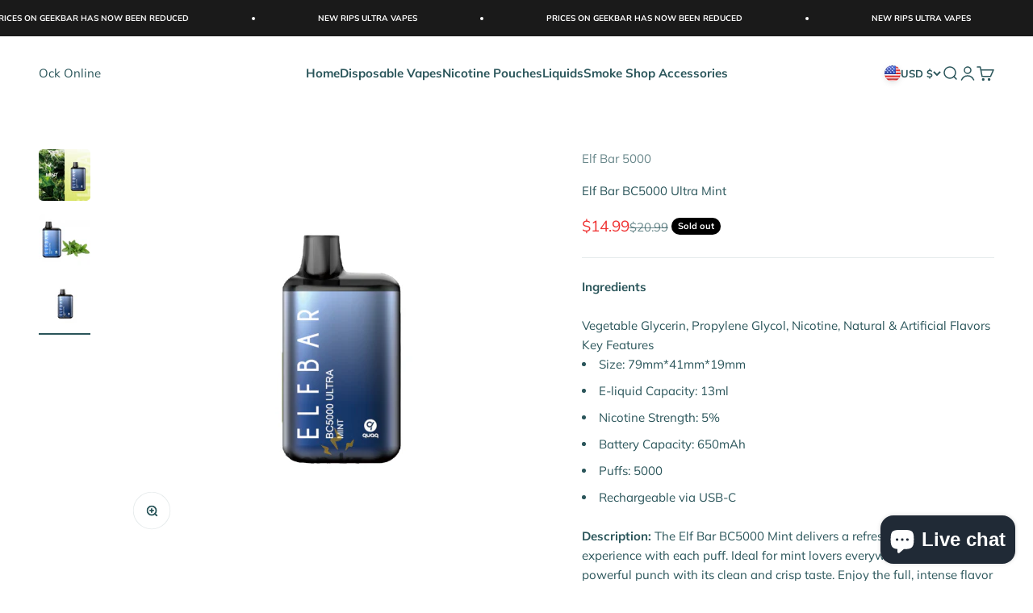

--- FILE ---
content_type: text/javascript
request_url: https://cdn.shopify.com/s/javascripts/currencies.js?v=0.8369445568549136
body_size: 635
content:
var Currency={rates:{USD:1,EUR:1.19663,GBP:1.38068,CAD:.741144,ARS:692499e-9,AUD:.704742,BRL:.192654,CLP:.00116331,CNY:.14391,CYP:.397899,CZK:.0491864,DKK:.160244,EEK:.0706676,HKD:.128108,HUF:.00314468,ISK:.00825239,INR:.0108941,JMD:.00637663,JPY:.00652886,LVL:1.57329,LTL:.320236,MTL:.293496,MXN:.0580405,NZD:.607551,NOK:.104829,PLN:.284495,SGD:.791105,SKK:21.5517,SIT:175.439,ZAR:.0635684,KRW:69878e-8,SEK:.113541,CHF:1.30805,TWD:.0318705,UYU:.0257667,MYR:.254615,BSD:1,CRC:.00202016,RON:.234759,PHP:.0169612,AED:.272294,VEB:276019e-16,IDR:59572e-9,TRY:.0230093,THB:.0320004,TTD:.147351,ILS:.325218,SYP:.00904526,XCD:.369293,COP:274121e-9,RUB:.0131726,HRK:.15882,KZT:.00198891,TZS:391218e-9,XPT:2647.78,SAR:.266667,NIO:.0271738,LAK:464652e-10,OMR:2.59771,AMD:.00264745,CDF:434648e-9,KPW:.00111111,SPL:6,KES:.0077491,ZWD:.00276319,KHR:248626e-9,MVR:.0646839,GTQ:.130388,BZD:.497003,BYR:35459e-9,LYD:.159222,DZD:.00773853,BIF:337311e-9,GIP:1.38068,BOB:.144856,XOF:.00182425,STD:482631e-10,NGN:720433e-9,PGK:.233551,ERN:.0666667,MWK:576774e-9,CUP:.041692,GMD:.0135826,CVE:.0108518,BTN:.0108941,XAF:.00182425,UGX:280984e-9,MAD:.110524,MNT:280322e-9,LSL:.0635684,XAG:117.64,TOP:.415733,SHP:1.38068,RSD:.0101915,HTG:.00763656,MGA:223982e-9,MZN:.0156599,FKP:1.38068,BWP:.076639,HNL:.0379128,PYG:149179e-9,JEP:1.38068,EGP:.0213421,LBP:111502e-10,ANG:.555213,WST:.368555,TVD:.704742,GYD:.00478099,GGP:1.38068,NPR:.0068056,KMF:.00243234,IRR:908422e-12,XPD:2032.4,SRD:.0263524,TMM:57179e-9,SZL:.0635684,MOP:.124377,BMD:1,XPF:.0100278,ETB:.00643551,JOD:1.41044,MDL:.0594793,MRO:.00250637,YER:.00419484,BAM:.611828,AWG:.558659,PEN:.299072,VEF:275963e-13,SLL:436969e-10,KYD:1.20261,AOA:.00109242,TND:.353251,TJS:.106952,SCR:.0700803,LKR:.00323265,DJF:.00561996,GNF:113984e-9,VUV:.00836088,SDG:.00166657,IMP:1.38068,GEL:.371949,FJD:.45645,DOP:.0158794,XDR:1.38205,MUR:.0221388,MMK:476201e-9,LRD:.00540553,BBD:.5,ZMK:503787e-10,XAU:5438.93,VND:383931e-10,UAH:.023328,TMT:.285895,IQD:763649e-9,BGN:.611828,KGS:.0114333,RWF:686523e-9,BHD:2.65957,UZS:825226e-10,PKR:.0035752,MKD:.0194141,AFN:.0151663,NAD:.0635684,BDT:.00818522,AZN:.588235,SOS:.0017577,QAR:.274725,PAB:1,CUC:1,SVC:.114286,SBD:.124239,ALL:.0123708,BND:.791105,KWD:3.26414,GHS:.091424,ZMW:.0503787,XBT:82252.9,NTD:.0337206,BYN:.35459,CNH:.143978,MRU:.0250637,STN:.0482631,VES:.00275963,MXV:.505783,VED:.00275963,SLE:.0436969,XCG:.555213,SSP:218606e-9},convert:function(amount,from,to){return amount*this.rates[from]/this.rates[to]}};
//# sourceMappingURL=/s/javascripts/currencies.js.map?v=0.8369445568549136


--- FILE ---
content_type: text/javascript; charset=utf-8
request_url: https://ockstore.com/products/copy-of-elf-bar-bc5000-mint.js
body_size: 876
content:
{"id":7659791286465,"title":"Elf Bar BC5000 Ultra Mint","handle":"copy-of-elf-bar-bc5000-mint","description":"\u003cmeta charset=\"utf-8\"\u003e\n\u003cp\u003e\u003cstrong\u003eIngredients\u003c\/strong\u003e\u003cbr\u003e\u003c\/p\u003e\n\u003cp\u003e\u003cspan\u003eVegetable Glycerin, Propylene Glycol, Nicotine, Natural \u0026amp; Artificial Flavors\u003c\/span\u003e\u003c\/p\u003e\n\u003ch3\u003eKey Features\u003c\/h3\u003e\n\u003cul\u003e\n\u003cli\u003e\u003cspan\u003eSize: 79mm*41mm*19mm\u003c\/span\u003e\u003c\/li\u003e\n\u003cli\u003e\n\u003cspan\u003eE-liquid \u003c\/span\u003eCapacity: 13ml\u003c\/li\u003e\n\u003cli\u003e\u003cspan\u003eNicotine Strength: 5%\u003c\/span\u003e\u003c\/li\u003e\n\u003cli\u003e\u003cspan\u003eBattery Capacity: 650mAh\u003c\/span\u003e\u003c\/li\u003e\n\u003cli\u003e\u003cspan\u003ePuffs: 5000\u003c\/span\u003e\u003c\/li\u003e\n\u003cli\u003e\u003cspan\u003eRechargeable via USB-C\u003c\/span\u003e\u003c\/li\u003e\n\u003c\/ul\u003e\n\u003cul\u003e\u003c\/ul\u003e\n\u003cp\u003e\u003cstrong\u003eDescription: \u003c\/strong\u003eThe Elf Bar BC5000 Mint delivers a refreshing mint flavor experience with each puff. Ideal for mint lovers everywhere, it packs a powerful punch with its clean and crisp taste. Enjoy the full, intense flavor of this unique vaping experience.\u003c\/p\u003e\n\u003cp\u003e\u003cstrong\u003e\u003c\/strong\u003e\u003cstrong\u003e\u003c\/strong\u003e\u003cstrong\u003e\u003c\/strong\u003e\u003cstrong\u003e\u003c\/strong\u003e \u003c\/p\u003e","published_at":"2023-06-21T09:14:41-04:00","created_at":"2023-06-21T09:09:18-04:00","vendor":"Elf Bar 5000","type":"","tags":["Elf Bar","Mixed vapes","Sale"],"price":1499,"price_min":1499,"price_max":14499,"available":false,"price_varies":true,"compare_at_price":2099,"compare_at_price_min":2099,"compare_at_price_max":2099,"compare_at_price_varies":false,"variants":[{"id":42682692862145,"title":"Single","option1":"Single","option2":null,"option3":null,"sku":null,"requires_shipping":true,"taxable":false,"featured_image":{"id":34224444801217,"product_id":7659791286465,"position":3,"created_at":"2023-06-21T09:14:23-04:00","updated_at":"2023-06-22T11:02:01-04:00","alt":null,"width":500,"height":500,"src":"https:\/\/cdn.shopify.com\/s\/files\/1\/0507\/0038\/6497\/files\/ElfBarBC5000UltraMint.png?v=1687446121","variant_ids":[42682692862145,42682692894913,42682692927681]},"available":false,"name":"Elf Bar BC5000 Ultra Mint - Single","public_title":"Single","options":["Single"],"price":1499,"weight":50,"compare_at_price":2099,"inventory_management":"shopify","barcode":null,"featured_media":{"alt":null,"id":26551340761281,"position":3,"preview_image":{"aspect_ratio":1.0,"height":500,"width":500,"src":"https:\/\/cdn.shopify.com\/s\/files\/1\/0507\/0038\/6497\/files\/ElfBarBC5000UltraMint.png?v=1687446121"}},"requires_selling_plan":false,"selling_plan_allocations":[]},{"id":42682692894913,"title":"5 count","option1":"5 count","option2":null,"option3":null,"sku":null,"requires_shipping":true,"taxable":false,"featured_image":{"id":34224444801217,"product_id":7659791286465,"position":3,"created_at":"2023-06-21T09:14:23-04:00","updated_at":"2023-06-22T11:02:01-04:00","alt":null,"width":500,"height":500,"src":"https:\/\/cdn.shopify.com\/s\/files\/1\/0507\/0038\/6497\/files\/ElfBarBC5000UltraMint.png?v=1687446121","variant_ids":[42682692862145,42682692894913,42682692927681]},"available":false,"name":"Elf Bar BC5000 Ultra Mint - 5 count","public_title":"5 count","options":["5 count"],"price":6999,"weight":0,"compare_at_price":2099,"inventory_management":"shopify","barcode":null,"featured_media":{"alt":null,"id":26551340761281,"position":3,"preview_image":{"aspect_ratio":1.0,"height":500,"width":500,"src":"https:\/\/cdn.shopify.com\/s\/files\/1\/0507\/0038\/6497\/files\/ElfBarBC5000UltraMint.png?v=1687446121"}},"requires_selling_plan":false,"selling_plan_allocations":[]},{"id":42682692927681,"title":"Whole box (10 count)","option1":"Whole box (10 count)","option2":null,"option3":null,"sku":null,"requires_shipping":true,"taxable":false,"featured_image":{"id":34224444801217,"product_id":7659791286465,"position":3,"created_at":"2023-06-21T09:14:23-04:00","updated_at":"2023-06-22T11:02:01-04:00","alt":null,"width":500,"height":500,"src":"https:\/\/cdn.shopify.com\/s\/files\/1\/0507\/0038\/6497\/files\/ElfBarBC5000UltraMint.png?v=1687446121","variant_ids":[42682692862145,42682692894913,42682692927681]},"available":false,"name":"Elf Bar BC5000 Ultra Mint - Whole box (10 count)","public_title":"Whole box (10 count)","options":["Whole box (10 count)"],"price":14499,"weight":0,"compare_at_price":2099,"inventory_management":"shopify","barcode":null,"featured_media":{"alt":null,"id":26551340761281,"position":3,"preview_image":{"aspect_ratio":1.0,"height":500,"width":500,"src":"https:\/\/cdn.shopify.com\/s\/files\/1\/0507\/0038\/6497\/files\/ElfBarBC5000UltraMint.png?v=1687446121"}},"requires_selling_plan":false,"selling_plan_allocations":[]}],"images":["\/\/cdn.shopify.com\/s\/files\/1\/0507\/0038\/6497\/files\/Untitled_500x500px_-14.png?v=1687446121","\/\/cdn.shopify.com\/s\/files\/1\/0507\/0038\/6497\/files\/ElfBarBC5000Mint-47.webp?v=1687446121","\/\/cdn.shopify.com\/s\/files\/1\/0507\/0038\/6497\/files\/ElfBarBC5000UltraMint.png?v=1687446121"],"featured_image":"\/\/cdn.shopify.com\/s\/files\/1\/0507\/0038\/6497\/files\/Untitled_500x500px_-14.png?v=1687446121","options":[{"name":"How many do I want?","position":1,"values":["Single","5 count","Whole box (10 count)"]}],"url":"\/products\/copy-of-elf-bar-bc5000-mint","media":[{"alt":null,"id":26559051595969,"position":1,"preview_image":{"aspect_ratio":1.0,"height":500,"width":500,"src":"https:\/\/cdn.shopify.com\/s\/files\/1\/0507\/0038\/6497\/files\/Untitled_500x500px_-14.png?v=1687446121"},"aspect_ratio":1.0,"height":500,"media_type":"image","src":"https:\/\/cdn.shopify.com\/s\/files\/1\/0507\/0038\/6497\/files\/Untitled_500x500px_-14.png?v=1687446121","width":500},{"alt":null,"id":26558673354945,"position":2,"preview_image":{"aspect_ratio":1.0,"height":500,"width":500,"src":"https:\/\/cdn.shopify.com\/s\/files\/1\/0507\/0038\/6497\/files\/ElfBarBC5000Mint-47.webp?v=1687446121"},"aspect_ratio":1.0,"height":500,"media_type":"image","src":"https:\/\/cdn.shopify.com\/s\/files\/1\/0507\/0038\/6497\/files\/ElfBarBC5000Mint-47.webp?v=1687446121","width":500},{"alt":null,"id":26551340761281,"position":3,"preview_image":{"aspect_ratio":1.0,"height":500,"width":500,"src":"https:\/\/cdn.shopify.com\/s\/files\/1\/0507\/0038\/6497\/files\/ElfBarBC5000UltraMint.png?v=1687446121"},"aspect_ratio":1.0,"height":500,"media_type":"image","src":"https:\/\/cdn.shopify.com\/s\/files\/1\/0507\/0038\/6497\/files\/ElfBarBC5000UltraMint.png?v=1687446121","width":500}],"requires_selling_plan":false,"selling_plan_groups":[]}

--- FILE ---
content_type: text/javascript; charset=utf-8
request_url: https://ockstore.com/products/copy-of-elf-bar-bc5000-mint.js
body_size: 756
content:
{"id":7659791286465,"title":"Elf Bar BC5000 Ultra Mint","handle":"copy-of-elf-bar-bc5000-mint","description":"\u003cmeta charset=\"utf-8\"\u003e\n\u003cp\u003e\u003cstrong\u003eIngredients\u003c\/strong\u003e\u003cbr\u003e\u003c\/p\u003e\n\u003cp\u003e\u003cspan\u003eVegetable Glycerin, Propylene Glycol, Nicotine, Natural \u0026amp; Artificial Flavors\u003c\/span\u003e\u003c\/p\u003e\n\u003ch3\u003eKey Features\u003c\/h3\u003e\n\u003cul\u003e\n\u003cli\u003e\u003cspan\u003eSize: 79mm*41mm*19mm\u003c\/span\u003e\u003c\/li\u003e\n\u003cli\u003e\n\u003cspan\u003eE-liquid \u003c\/span\u003eCapacity: 13ml\u003c\/li\u003e\n\u003cli\u003e\u003cspan\u003eNicotine Strength: 5%\u003c\/span\u003e\u003c\/li\u003e\n\u003cli\u003e\u003cspan\u003eBattery Capacity: 650mAh\u003c\/span\u003e\u003c\/li\u003e\n\u003cli\u003e\u003cspan\u003ePuffs: 5000\u003c\/span\u003e\u003c\/li\u003e\n\u003cli\u003e\u003cspan\u003eRechargeable via USB-C\u003c\/span\u003e\u003c\/li\u003e\n\u003c\/ul\u003e\n\u003cul\u003e\u003c\/ul\u003e\n\u003cp\u003e\u003cstrong\u003eDescription: \u003c\/strong\u003eThe Elf Bar BC5000 Mint delivers a refreshing mint flavor experience with each puff. Ideal for mint lovers everywhere, it packs a powerful punch with its clean and crisp taste. Enjoy the full, intense flavor of this unique vaping experience.\u003c\/p\u003e\n\u003cp\u003e\u003cstrong\u003e\u003c\/strong\u003e\u003cstrong\u003e\u003c\/strong\u003e\u003cstrong\u003e\u003c\/strong\u003e\u003cstrong\u003e\u003c\/strong\u003e \u003c\/p\u003e","published_at":"2023-06-21T09:14:41-04:00","created_at":"2023-06-21T09:09:18-04:00","vendor":"Elf Bar 5000","type":"","tags":["Elf Bar","Mixed vapes","Sale"],"price":1499,"price_min":1499,"price_max":14499,"available":false,"price_varies":true,"compare_at_price":2099,"compare_at_price_min":2099,"compare_at_price_max":2099,"compare_at_price_varies":false,"variants":[{"id":42682692862145,"title":"Single","option1":"Single","option2":null,"option3":null,"sku":null,"requires_shipping":true,"taxable":false,"featured_image":{"id":34224444801217,"product_id":7659791286465,"position":3,"created_at":"2023-06-21T09:14:23-04:00","updated_at":"2023-06-22T11:02:01-04:00","alt":null,"width":500,"height":500,"src":"https:\/\/cdn.shopify.com\/s\/files\/1\/0507\/0038\/6497\/files\/ElfBarBC5000UltraMint.png?v=1687446121","variant_ids":[42682692862145,42682692894913,42682692927681]},"available":false,"name":"Elf Bar BC5000 Ultra Mint - Single","public_title":"Single","options":["Single"],"price":1499,"weight":50,"compare_at_price":2099,"inventory_management":"shopify","barcode":null,"featured_media":{"alt":null,"id":26551340761281,"position":3,"preview_image":{"aspect_ratio":1.0,"height":500,"width":500,"src":"https:\/\/cdn.shopify.com\/s\/files\/1\/0507\/0038\/6497\/files\/ElfBarBC5000UltraMint.png?v=1687446121"}},"requires_selling_plan":false,"selling_plan_allocations":[]},{"id":42682692894913,"title":"5 count","option1":"5 count","option2":null,"option3":null,"sku":null,"requires_shipping":true,"taxable":false,"featured_image":{"id":34224444801217,"product_id":7659791286465,"position":3,"created_at":"2023-06-21T09:14:23-04:00","updated_at":"2023-06-22T11:02:01-04:00","alt":null,"width":500,"height":500,"src":"https:\/\/cdn.shopify.com\/s\/files\/1\/0507\/0038\/6497\/files\/ElfBarBC5000UltraMint.png?v=1687446121","variant_ids":[42682692862145,42682692894913,42682692927681]},"available":false,"name":"Elf Bar BC5000 Ultra Mint - 5 count","public_title":"5 count","options":["5 count"],"price":6999,"weight":0,"compare_at_price":2099,"inventory_management":"shopify","barcode":null,"featured_media":{"alt":null,"id":26551340761281,"position":3,"preview_image":{"aspect_ratio":1.0,"height":500,"width":500,"src":"https:\/\/cdn.shopify.com\/s\/files\/1\/0507\/0038\/6497\/files\/ElfBarBC5000UltraMint.png?v=1687446121"}},"requires_selling_plan":false,"selling_plan_allocations":[]},{"id":42682692927681,"title":"Whole box (10 count)","option1":"Whole box (10 count)","option2":null,"option3":null,"sku":null,"requires_shipping":true,"taxable":false,"featured_image":{"id":34224444801217,"product_id":7659791286465,"position":3,"created_at":"2023-06-21T09:14:23-04:00","updated_at":"2023-06-22T11:02:01-04:00","alt":null,"width":500,"height":500,"src":"https:\/\/cdn.shopify.com\/s\/files\/1\/0507\/0038\/6497\/files\/ElfBarBC5000UltraMint.png?v=1687446121","variant_ids":[42682692862145,42682692894913,42682692927681]},"available":false,"name":"Elf Bar BC5000 Ultra Mint - Whole box (10 count)","public_title":"Whole box (10 count)","options":["Whole box (10 count)"],"price":14499,"weight":0,"compare_at_price":2099,"inventory_management":"shopify","barcode":null,"featured_media":{"alt":null,"id":26551340761281,"position":3,"preview_image":{"aspect_ratio":1.0,"height":500,"width":500,"src":"https:\/\/cdn.shopify.com\/s\/files\/1\/0507\/0038\/6497\/files\/ElfBarBC5000UltraMint.png?v=1687446121"}},"requires_selling_plan":false,"selling_plan_allocations":[]}],"images":["\/\/cdn.shopify.com\/s\/files\/1\/0507\/0038\/6497\/files\/Untitled_500x500px_-14.png?v=1687446121","\/\/cdn.shopify.com\/s\/files\/1\/0507\/0038\/6497\/files\/ElfBarBC5000Mint-47.webp?v=1687446121","\/\/cdn.shopify.com\/s\/files\/1\/0507\/0038\/6497\/files\/ElfBarBC5000UltraMint.png?v=1687446121"],"featured_image":"\/\/cdn.shopify.com\/s\/files\/1\/0507\/0038\/6497\/files\/Untitled_500x500px_-14.png?v=1687446121","options":[{"name":"How many do I want?","position":1,"values":["Single","5 count","Whole box (10 count)"]}],"url":"\/products\/copy-of-elf-bar-bc5000-mint","media":[{"alt":null,"id":26559051595969,"position":1,"preview_image":{"aspect_ratio":1.0,"height":500,"width":500,"src":"https:\/\/cdn.shopify.com\/s\/files\/1\/0507\/0038\/6497\/files\/Untitled_500x500px_-14.png?v=1687446121"},"aspect_ratio":1.0,"height":500,"media_type":"image","src":"https:\/\/cdn.shopify.com\/s\/files\/1\/0507\/0038\/6497\/files\/Untitled_500x500px_-14.png?v=1687446121","width":500},{"alt":null,"id":26558673354945,"position":2,"preview_image":{"aspect_ratio":1.0,"height":500,"width":500,"src":"https:\/\/cdn.shopify.com\/s\/files\/1\/0507\/0038\/6497\/files\/ElfBarBC5000Mint-47.webp?v=1687446121"},"aspect_ratio":1.0,"height":500,"media_type":"image","src":"https:\/\/cdn.shopify.com\/s\/files\/1\/0507\/0038\/6497\/files\/ElfBarBC5000Mint-47.webp?v=1687446121","width":500},{"alt":null,"id":26551340761281,"position":3,"preview_image":{"aspect_ratio":1.0,"height":500,"width":500,"src":"https:\/\/cdn.shopify.com\/s\/files\/1\/0507\/0038\/6497\/files\/ElfBarBC5000UltraMint.png?v=1687446121"},"aspect_ratio":1.0,"height":500,"media_type":"image","src":"https:\/\/cdn.shopify.com\/s\/files\/1\/0507\/0038\/6497\/files\/ElfBarBC5000UltraMint.png?v=1687446121","width":500}],"requires_selling_plan":false,"selling_plan_groups":[]}